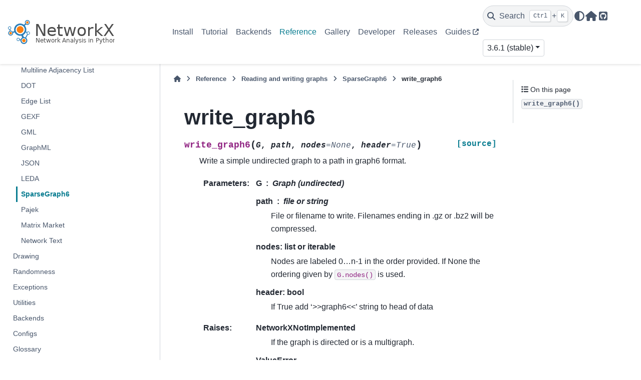

--- FILE ---
content_type: text/html; charset=utf-8
request_url: https://networkx.org/documentation/stable/reference/readwrite/generated/networkx.readwrite.graph6.write_graph6.html
body_size: 5778
content:

<!DOCTYPE html>


<html lang="en" data-content_root="../../../" >

  <head>
    <meta charset="utf-8" />
    <meta name="viewport" content="width=device-width, initial-scale=1.0" /><meta name="viewport" content="width=device-width, initial-scale=1" />

    <title>write_graph6 &#8212; NetworkX 3.6.1 documentation</title>
  
  
  
  <script data-cfasync="false">
    document.documentElement.dataset.mode = localStorage.getItem("mode") || "";
    document.documentElement.dataset.theme = localStorage.getItem("theme") || "";
  </script>
  <!--
    this give us a css class that will be invisible only if js is disabled
  -->
  <noscript>
    <style>
      .pst-js-only { display: none !important; }

    </style>
  </noscript>
  
  <!-- Loaded before other Sphinx assets -->
  <link href="../../../_static/styles/theme.css?digest=8878045cc6db502f8baf" rel="stylesheet" />
<link href="../../../_static/styles/pydata-sphinx-theme.css?digest=8878045cc6db502f8baf" rel="stylesheet" />

    <link rel="stylesheet" type="text/css" href="../../../_static/pygments.css?v=03e43079" />
    <link rel="stylesheet" type="text/css" href="../../../_static/plot_directive.css" />
    <link rel="stylesheet" type="text/css" href="../../../_static/mystnb.8ecb98da25f57f5357bf6f572d296f466b2cfe2517ffebfabe82451661e28f02.css" />
    <link rel="stylesheet" type="text/css" href="../../../_static/custom.css?v=f84a2825" />
    <link rel="stylesheet" type="text/css" href="../../../_static/sg_gallery.css?v=d2d258e8" />
    <link rel="stylesheet" type="text/css" href="../../../_static/sg_gallery-binder.css?v=f4aeca0c" />
    <link rel="stylesheet" type="text/css" href="../../../_static/sg_gallery-dataframe.css?v=2082cf3c" />
    <link rel="stylesheet" type="text/css" href="../../../_static/sg_gallery-rendered-html.css?v=1277b6f3" />
  
  <!-- So that users can add custom icons -->
  <script src="../../../_static/scripts/fontawesome.js?digest=8878045cc6db502f8baf"></script>
  <!-- Pre-loaded scripts that we'll load fully later -->
  <link rel="preload" as="script" href="../../../_static/scripts/bootstrap.js?digest=8878045cc6db502f8baf" />
<link rel="preload" as="script" href="../../../_static/scripts/pydata-sphinx-theme.js?digest=8878045cc6db502f8baf" />

    <script src="../../../_static/documentation_options.js?v=4e81425a"></script>
    <script src="../../../_static/doctools.js?v=9bcbadda"></script>
    <script src="../../../_static/sphinx_highlight.js?v=dc90522c"></script>
    <script src="../../../_static/copybutton.js?v=e333d19b"></script>
    <script data-domain="networkx.org" defer="defer" src="https://views.scientific-python.org/js/script.js"></script>
    <script>DOCUMENTATION_OPTIONS.pagename = 'reference/readwrite/generated/networkx.readwrite.graph6.write_graph6';</script>
    <script>
        DOCUMENTATION_OPTIONS.theme_version = '0.16.1';
        DOCUMENTATION_OPTIONS.theme_switcher_json_url = 'https://networkx.org/documentation/latest/_static/version_switcher.json';
        DOCUMENTATION_OPTIONS.theme_switcher_version_match = '3.6.1';
        DOCUMENTATION_OPTIONS.show_version_warning_banner =
            true;
        </script>
    <link rel="canonical" href="https://networkx.org/documentation/stable/reference/readwrite/generated/networkx.readwrite.graph6.write_graph6.html" />
    <link rel="search" type="application/opensearchdescription+xml"
          title="Search within NetworkX 3.6.1 documentation"
          href="../../../_static/opensearch.xml"/>
    <link rel="icon" href="../../../_static/favicon.ico"/>
    <link rel="index" title="Index" href="../../../genindex.html" />
    <link rel="search" title="Search" href="../../../search.html" />
    <link rel="next" title="from_sparse6_bytes" href="networkx.readwrite.sparse6.from_sparse6_bytes.html" />
    <link rel="prev" title="to_graph6_bytes" href="networkx.readwrite.graph6.to_graph6_bytes.html" />
  <meta name="viewport" content="width=device-width, initial-scale=1"/>
  <meta name="docsearch:language" content="en"/>
  <meta name="docsearch:version" content="3.6.1" />
    <meta name="docbuild:last-update" content="Dec 08, 2025"/>
  </head>
  
  
  <body data-bs-spy="scroll" data-bs-target=".bd-toc-nav" data-offset="180" data-bs-root-margin="0px 0px -60%" data-default-mode="">

  
  
  <div id="pst-skip-link" class="skip-link d-print-none"><a href="#main-content">Skip to main content</a></div>
  
  <div id="pst-scroll-pixel-helper"></div>
  
  <button type="button" class="btn rounded-pill" id="pst-back-to-top">
    <i class="fa-solid fa-arrow-up"></i>Back to top</button>

  
  <dialog id="pst-search-dialog">
    
<form class="bd-search d-flex align-items-center"
      action="../../../search.html"
      method="get">
  <i class="fa-solid fa-magnifying-glass"></i>
  <input type="search"
         class="form-control"
         name="q"
         placeholder="Search the docs ..."
         aria-label="Search the docs ..."
         autocomplete="off"
         autocorrect="off"
         autocapitalize="off"
         spellcheck="false"/>
  <span class="search-button__kbd-shortcut"><kbd class="kbd-shortcut__modifier">Ctrl</kbd>+<kbd>K</kbd></span>
</form>
  </dialog>

  <div class="pst-async-banner-revealer d-none">
  <aside id="bd-header-version-warning" class="d-none d-print-none" aria-label="Version warning"></aside>
</div>

  
    <header class="bd-header navbar navbar-expand-lg bd-navbar d-print-none">
<div class="bd-header__inner bd-page-width">
  <button class="pst-navbar-icon sidebar-toggle primary-toggle" aria-label="Site navigation">
    <span class="fa-solid fa-bars"></span>
  </button>
  
  
  <div class="col-lg-3 navbar-header-items__start">
    
      <div class="navbar-item">

  
    
  

<a class="navbar-brand logo" href="../../../index.html">
  
  
  
  
  
    
    
      
    
    
    <img src="../../../_static/networkx_banner.svg" class="logo__image only-light" alt="NetworkX 3.6.1 documentation - Home"/>
    <img src="../../../_static/networkx_banner.svg" class="logo__image only-dark pst-js-only" alt="NetworkX 3.6.1 documentation - Home"/>
  
  
</a></div>
    
  </div>
  
  <div class="col-lg-9 navbar-header-items">
    
    <div class="me-auto navbar-header-items__center">
      
        <div class="navbar-item">
<nav>
  <ul class="bd-navbar-elements navbar-nav">
    
<li class="nav-item ">
  <a class="nav-link nav-internal" href="../../../install.html">
    Install
  </a>
</li>


<li class="nav-item ">
  <a class="nav-link nav-internal" href="../../../tutorial.html">
    Tutorial
  </a>
</li>


<li class="nav-item ">
  <a class="nav-link nav-internal" href="../../../backends.html">
    Backends
  </a>
</li>


<li class="nav-item current active">
  <a class="nav-link nav-internal" href="../../index.html">
    Reference
  </a>
</li>


<li class="nav-item ">
  <a class="nav-link nav-internal" href="../../../auto_examples/index.html">
    Gallery
  </a>
</li>


<li class="nav-item ">
  <a class="nav-link nav-internal" href="../../../developer/index.html">
    Developer
  </a>
</li>


<li class="nav-item ">
  <a class="nav-link nav-internal" href="../../../release/index.html">
    Releases
  </a>
</li>


<li class="nav-item ">
  <a class="nav-link nav-external" href="https://networkx.org/nx-guides/">
    Guides
  </a>
</li>

  </ul>
</nav></div>
      
    </div>
    
    
    <div class="navbar-header-items__end">
      
        <div class="navbar-item navbar-persistent--container">
          

<button class="btn search-button-field search-button__button pst-js-only" title="Search" aria-label="Search" data-bs-placement="bottom" data-bs-toggle="tooltip">
 <i class="fa-solid fa-magnifying-glass"></i>
 <span class="search-button__default-text">Search</span>
 <span class="search-button__kbd-shortcut"><kbd class="kbd-shortcut__modifier">Ctrl</kbd>+<kbd class="kbd-shortcut__modifier">K</kbd></span>
</button>
        </div>
      
      
        <div class="navbar-item">

<button class="btn btn-sm nav-link pst-navbar-icon theme-switch-button pst-js-only" aria-label="Color mode" data-bs-title="Color mode"  data-bs-placement="bottom" data-bs-toggle="tooltip">
  <i class="theme-switch fa-solid fa-sun                fa-lg" data-mode="light" title="Light"></i>
  <i class="theme-switch fa-solid fa-moon               fa-lg" data-mode="dark"  title="Dark"></i>
  <i class="theme-switch fa-solid fa-circle-half-stroke fa-lg" data-mode="auto"  title="System Settings"></i>
</button></div>
      
        <div class="navbar-item"><ul class="navbar-icon-links"
    aria-label="Icon Links">
        <li class="nav-item">
          
          
          
          
          
          
          
          
          <a href="https://networkx.org" title="Home Page" class="nav-link pst-navbar-icon" rel="noopener" target="_blank" data-bs-toggle="tooltip" data-bs-placement="bottom"><i class="fas fa-home fa-lg" aria-hidden="true"></i>
            <span class="sr-only">Home Page</span></a>
        </li>
        <li class="nav-item">
          
          
          
          
          
          
          
          
          <a href="https://github.com/networkx/networkx" title="GitHub" class="nav-link pst-navbar-icon" rel="noopener" target="_blank" data-bs-toggle="tooltip" data-bs-placement="bottom"><i class="fab fa-github-square fa-lg" aria-hidden="true"></i>
            <span class="sr-only">GitHub</span></a>
        </li>
</ul></div>
      
        <div class="navbar-item">
<div class="version-switcher__container dropdown pst-js-only">
  <button id="pst-version-switcher-button-2"
    type="button"
    class="version-switcher__button btn btn-sm dropdown-toggle"
    data-bs-toggle="dropdown"
    aria-haspopup="listbox"
    aria-controls="pst-version-switcher-list-2"
    aria-label="Version switcher list"
  >
    Choose version  <!-- this text may get changed later by javascript -->
    <span class="caret"></span>
  </button>
  <div id="pst-version-switcher-list-2"
    class="version-switcher__menu dropdown-menu list-group-flush py-0"
    role="listbox" aria-labelledby="pst-version-switcher-button-2">
    <!-- dropdown will be populated by javascript on page load -->
  </div>
</div></div>
      
    </div>
    
  </div>
  
  
    <div class="navbar-persistent--mobile">

<button class="btn search-button-field search-button__button pst-js-only" title="Search" aria-label="Search" data-bs-placement="bottom" data-bs-toggle="tooltip">
 <i class="fa-solid fa-magnifying-glass"></i>
 <span class="search-button__default-text">Search</span>
 <span class="search-button__kbd-shortcut"><kbd class="kbd-shortcut__modifier">Ctrl</kbd>+<kbd class="kbd-shortcut__modifier">K</kbd></span>
</button>
    </div>
  

  
    <button class="pst-navbar-icon sidebar-toggle secondary-toggle" aria-label="On this page">
      <span class="fa-solid fa-outdent"></span>
    </button>
  
</div>

    </header>
  

  <div class="bd-container">
    <div class="bd-container__inner bd-page-width">
      
      
      
      <dialog id="pst-primary-sidebar-modal"></dialog>
      <div id="pst-primary-sidebar" class="bd-sidebar-primary bd-sidebar">
        

  
  <div class="sidebar-header-items sidebar-primary__section">
    
    
      <div class="sidebar-header-items__center">
        
          
          
            <div class="navbar-item">
<nav>
  <ul class="bd-navbar-elements navbar-nav">
    
<li class="nav-item ">
  <a class="nav-link nav-internal" href="../../../install.html">
    Install
  </a>
</li>


<li class="nav-item ">
  <a class="nav-link nav-internal" href="../../../tutorial.html">
    Tutorial
  </a>
</li>


<li class="nav-item ">
  <a class="nav-link nav-internal" href="../../../backends.html">
    Backends
  </a>
</li>


<li class="nav-item current active">
  <a class="nav-link nav-internal" href="../../index.html">
    Reference
  </a>
</li>


<li class="nav-item ">
  <a class="nav-link nav-internal" href="../../../auto_examples/index.html">
    Gallery
  </a>
</li>


<li class="nav-item ">
  <a class="nav-link nav-internal" href="../../../developer/index.html">
    Developer
  </a>
</li>


<li class="nav-item ">
  <a class="nav-link nav-internal" href="../../../release/index.html">
    Releases
  </a>
</li>


<li class="nav-item ">
  <a class="nav-link nav-external" href="https://networkx.org/nx-guides/">
    Guides
  </a>
</li>

  </ul>
</nav></div>
          
        
      </div>
    
    
    
      <div class="sidebar-header-items__end">
        
          <div class="navbar-item">

<button class="btn btn-sm nav-link pst-navbar-icon theme-switch-button pst-js-only" aria-label="Color mode" data-bs-title="Color mode"  data-bs-placement="bottom" data-bs-toggle="tooltip">
  <i class="theme-switch fa-solid fa-sun                fa-lg" data-mode="light" title="Light"></i>
  <i class="theme-switch fa-solid fa-moon               fa-lg" data-mode="dark"  title="Dark"></i>
  <i class="theme-switch fa-solid fa-circle-half-stroke fa-lg" data-mode="auto"  title="System Settings"></i>
</button></div>
        
          <div class="navbar-item"><ul class="navbar-icon-links"
    aria-label="Icon Links">
        <li class="nav-item">
          
          
          
          
          
          
          
          
          <a href="https://networkx.org" title="Home Page" class="nav-link pst-navbar-icon" rel="noopener" target="_blank" data-bs-toggle="tooltip" data-bs-placement="bottom"><i class="fas fa-home fa-lg" aria-hidden="true"></i>
            <span class="sr-only">Home Page</span></a>
        </li>
        <li class="nav-item">
          
          
          
          
          
          
          
          
          <a href="https://github.com/networkx/networkx" title="GitHub" class="nav-link pst-navbar-icon" rel="noopener" target="_blank" data-bs-toggle="tooltip" data-bs-placement="bottom"><i class="fab fa-github-square fa-lg" aria-hidden="true"></i>
            <span class="sr-only">GitHub</span></a>
        </li>
</ul></div>
        
          <div class="navbar-item">
<div class="version-switcher__container dropdown pst-js-only">
  <button id="pst-version-switcher-button-3"
    type="button"
    class="version-switcher__button btn btn-sm dropdown-toggle"
    data-bs-toggle="dropdown"
    aria-haspopup="listbox"
    aria-controls="pst-version-switcher-list-3"
    aria-label="Version switcher list"
  >
    Choose version  <!-- this text may get changed later by javascript -->
    <span class="caret"></span>
  </button>
  <div id="pst-version-switcher-list-3"
    class="version-switcher__menu dropdown-menu list-group-flush py-0"
    role="listbox" aria-labelledby="pst-version-switcher-button-3">
    <!-- dropdown will be populated by javascript on page load -->
  </div>
</div></div>
        
      </div>
    
  </div>
  
    <div class="sidebar-primary-items__start sidebar-primary__section">
        <div class="sidebar-primary-item">
<nav class="bd-docs-nav bd-links"
     aria-label="Section Navigation">
  <p class="bd-links__title" role="heading" aria-level="1">Section Navigation</p>
  <div class="bd-toc-item navbar-nav"><ul class="current nav bd-sidenav">
<li class="toctree-l1"><a class="reference internal" href="../../introduction.html">Introduction</a></li>
<li class="toctree-l1"><a class="reference internal" href="../../classes/index.html">Graph types</a></li>
<li class="toctree-l1"><a class="reference internal" href="../../algorithms/index.html">Algorithms</a></li>
<li class="toctree-l1"><a class="reference internal" href="../../functions.html">Functions</a></li>
<li class="toctree-l1"><a class="reference internal" href="../../generators.html">Graph generators</a></li>
<li class="toctree-l1"><a class="reference internal" href="../../linalg.html">Linear algebra</a></li>
<li class="toctree-l1"><a class="reference internal" href="../../convert.html">Converting to and from other data formats</a></li>
<li class="toctree-l1"><a class="reference internal" href="../../relabel.html">Relabeling nodes</a></li>
<li class="toctree-l1 current active has-children"><a class="reference internal" href="../index.html">Reading and writing graphs</a><details open="open"><summary><span class="toctree-toggle" role="presentation"><i class="fa-solid fa-chevron-down"></i></span></summary><ul class="current">
<li class="toctree-l2"><a class="reference internal" href="../adjlist.html">Adjacency List</a></li>
<li class="toctree-l2"><a class="reference internal" href="../multiline_adjlist.html">Multiline Adjacency List</a></li>
<li class="toctree-l2"><a class="reference internal" href="../dot.html">DOT</a></li>
<li class="toctree-l2"><a class="reference internal" href="../edgelist.html">Edge List</a></li>
<li class="toctree-l2"><a class="reference internal" href="../gexf.html">GEXF</a></li>
<li class="toctree-l2"><a class="reference internal" href="../gml.html">GML</a></li>
<li class="toctree-l2"><a class="reference internal" href="../graphml.html">GraphML</a></li>
<li class="toctree-l2"><a class="reference internal" href="../json_graph.html">JSON</a></li>
<li class="toctree-l2"><a class="reference internal" href="../leda.html">LEDA</a></li>
<li class="toctree-l2 current active"><a class="reference internal" href="../sparsegraph6.html">SparseGraph6</a></li>
<li class="toctree-l2"><a class="reference internal" href="../pajek.html">Pajek</a></li>
<li class="toctree-l2"><a class="reference internal" href="../matrix_market.html">Matrix Market</a></li>
<li class="toctree-l2"><a class="reference internal" href="../text.html">Network Text</a></li>
</ul>
</details></li>
<li class="toctree-l1"><a class="reference internal" href="../../drawing.html">Drawing</a></li>
<li class="toctree-l1"><a class="reference internal" href="../../randomness.html">Randomness</a></li>
<li class="toctree-l1"><a class="reference internal" href="../../exceptions.html">Exceptions</a></li>
<li class="toctree-l1"><a class="reference internal" href="../../utils.html">Utilities</a></li>
<li class="toctree-l1"><a class="reference internal" href="../../backends.html">Backends</a></li>
<li class="toctree-l1"><a class="reference internal" href="../../configs.html">Configs</a></li>
<li class="toctree-l1"><a class="reference internal" href="../../glossary.html">Glossary</a></li>
</ul>
</div>
</nav></div>
        <div class="sidebar-primary-item">
<div id="ethical-ad-placement"
      class="flat"
      data-ea-publisher="readthedocs"
      data-ea-type="readthedocs-sidebar"
      data-ea-manual="true">
</div></div>
    </div>
  
  
  <div class="sidebar-primary-items__end sidebar-primary__section">
      <div class="sidebar-primary-item">
<div id="ethical-ad-placement"
      class="flat"
      data-ea-publisher="readthedocs"
      data-ea-type="readthedocs-sidebar"
      data-ea-manual="true">
</div></div>
  </div>


      </div>
      
      <main id="main-content" class="bd-main" role="main">
        
        
          <div class="bd-content">
            <div class="bd-article-container">
              
              <div class="bd-header-article d-print-none">
<div class="header-article-items header-article__inner">
  
    <div class="header-article-items__start">
      
        <div class="header-article-item">

<nav aria-label="Breadcrumb" class="d-print-none">
  <ul class="bd-breadcrumbs">
    
    <li class="breadcrumb-item breadcrumb-home">
      <a href="../../../index.html" class="nav-link" aria-label="Home">
        <i class="fa-solid fa-home"></i>
      </a>
    </li>
    
    <li class="breadcrumb-item"><a href="../../index.html" class="nav-link">Reference</a></li>
    
    
    <li class="breadcrumb-item"><a href="../index.html" class="nav-link">Reading and writing graphs</a></li>
    
    
    <li class="breadcrumb-item"><a href="../sparsegraph6.html" class="nav-link">SparseGraph6</a></li>
    
    <li class="breadcrumb-item active" aria-current="page"><span class="ellipsis">write_graph6</span></li>
  </ul>
</nav>
</div>
      
    </div>
  
  
</div>
</div>
              
              
              
                
<div id="searchbox"></div>
                <article class="bd-article">
                  
  <section id="write-graph6">
<h1>write_graph6<a class="headerlink" href="#write-graph6" title="Link to this heading">#</a></h1>
<dl class="py function">
<dt class="sig sig-object py" id="networkx.readwrite.graph6.write_graph6">
<span class="sig-name descname"><span class="pre">write_graph6</span></span><span class="sig-paren">(</span><em class="sig-param"><span class="n"><span class="pre">G</span></span></em>, <em class="sig-param"><span class="n"><span class="pre">path</span></span></em>, <em class="sig-param"><span class="n"><span class="pre">nodes</span></span><span class="o"><span class="pre">=</span></span><span class="default_value"><span class="pre">None</span></span></em>, <em class="sig-param"><span class="n"><span class="pre">header</span></span><span class="o"><span class="pre">=</span></span><span class="default_value"><span class="pre">True</span></span></em><span class="sig-paren">)</span><a class="reference internal" href="../../../_modules/networkx/readwrite/graph6.html#write_graph6"><span class="viewcode-link"><span class="pre">[source]</span></span></a><a class="headerlink" href="#networkx.readwrite.graph6.write_graph6" title="Link to this definition">#</a></dt>
<dd><p>Write a simple undirected graph to a path in graph6 format.</p>
<dl class="field-list simple">
<dt class="field-odd">Parameters<span class="colon">:</span></dt>
<dd class="field-odd"><dl class="simple">
<dt><strong>G</strong><span class="classifier">Graph (undirected)</span></dt><dd></dd>
<dt><strong>path</strong><span class="classifier">file or string</span></dt><dd><p>File or filename to write.
Filenames ending in .gz or .bz2 will be compressed.</p>
</dd>
<dt><strong>nodes: list or iterable</strong></dt><dd><p>Nodes are labeled 0…n-1 in the order provided.  If None the ordering
given by <code class="docutils literal notranslate"><span class="pre">G.nodes()</span></code> is used.</p>
</dd>
<dt><strong>header: bool</strong></dt><dd><p>If True add ‘&gt;&gt;graph6&lt;&lt;’ string to head of data</p>
</dd>
</dl>
</dd>
<dt class="field-even">Raises<span class="colon">:</span></dt>
<dd class="field-even"><dl class="simple">
<dt>NetworkXNotImplemented</dt><dd><p>If the graph is directed or is a multigraph.</p>
</dd>
<dt>ValueError</dt><dd><p>If the graph has at least <code class="docutils literal notranslate"><span class="pre">2</span> <span class="pre">**</span> <span class="pre">36</span></code> nodes; the graph6 format
is only defined for graphs of order less than <code class="docutils literal notranslate"><span class="pre">2</span> <span class="pre">**</span> <span class="pre">36</span></code>.</p>
</dd>
</dl>
</dd>
</dl>
<div class="admonition seealso">
<p class="admonition-title">See also</p>
<dl class="simple">
<dt><a class="reference internal" href="networkx.readwrite.graph6.from_graph6_bytes.html#networkx.readwrite.graph6.from_graph6_bytes" title="networkx.readwrite.graph6.from_graph6_bytes"><code class="xref py py-obj docutils literal notranslate"><span class="pre">from_graph6_bytes</span></code></a>, <a class="reference internal" href="networkx.readwrite.graph6.read_graph6.html#networkx.readwrite.graph6.read_graph6" title="networkx.readwrite.graph6.read_graph6"><code class="xref py py-obj docutils literal notranslate"><span class="pre">read_graph6</span></code></a></dt><dd></dd>
</dl>
</div>
<p class="rubric">Notes</p>
<p>The function writes a newline character after writing the encoding
of the graph.</p>
<p>The format does not support edge or node labels, parallel edges or
self loops.  If self loops are present they are silently ignored.</p>
<p class="rubric">References</p>
<div role="list" class="citation-list">
<div class="citation" id="r9559b53e6d17-1" role="doc-biblioentry">
<span class="label"><span class="fn-bracket">[</span>1<span class="fn-bracket">]</span></span>
<p>Graph6 specification
&lt;<a class="reference external" href="http://users.cecs.anu.edu.au/~bdm/data/formats.html">http://users.cecs.anu.edu.au/~bdm/data/formats.html</a>&gt;</p>
</div>
</div>
<p class="rubric">Examples</p>
<p>You can write a graph6 file by giving the path to a file:</p>
<div class="highlight-default notranslate"><div class="highlight"><pre><span></span><span class="gp">&gt;&gt;&gt; </span><span class="kn">import</span><span class="w"> </span><span class="nn">tempfile</span>
<span class="gp">&gt;&gt;&gt; </span><span class="k">with</span> <span class="n">tempfile</span><span class="o">.</span><span class="n">NamedTemporaryFile</span><span class="p">(</span><span class="n">delete</span><span class="o">=</span><span class="kc">False</span><span class="p">)</span> <span class="k">as</span> <span class="n">f</span><span class="p">:</span>
<span class="gp">... </span>    <span class="n">nx</span><span class="o">.</span><span class="n">write_graph6</span><span class="p">(</span><span class="n">nx</span><span class="o">.</span><span class="n">path_graph</span><span class="p">(</span><span class="mi">2</span><span class="p">),</span> <span class="n">f</span><span class="o">.</span><span class="n">name</span><span class="p">)</span>
<span class="gp">... </span>    <span class="n">_</span> <span class="o">=</span> <span class="n">f</span><span class="o">.</span><span class="n">seek</span><span class="p">(</span><span class="mi">0</span><span class="p">)</span>
<span class="gp">... </span>    <span class="nb">print</span><span class="p">(</span><span class="n">f</span><span class="o">.</span><span class="n">read</span><span class="p">())</span>
<span class="go">b&#39;&gt;&gt;graph6&lt;&lt;A_\n&#39;</span>
</pre></div>
</div>
</dd></dl>

</section>


                </article>
              
              
              
              
              
            </div>
            
            
              
                <dialog id="pst-secondary-sidebar-modal"></dialog>
                <div id="pst-secondary-sidebar" class="bd-sidebar-secondary bd-toc"><div class="sidebar-secondary-items sidebar-secondary__inner">


  <div class="sidebar-secondary-item">
<div
    id="pst-page-navigation-heading-2"
    class="page-toc tocsection onthispage">
    <i class="fa-solid fa-list"></i> On this page
  </div>
  <nav class="bd-toc-nav page-toc" aria-labelledby="pst-page-navigation-heading-2">
    <ul class="visible nav section-nav flex-column">
<li class="toc-h2 nav-item toc-entry"><a class="reference internal nav-link" href="#networkx.readwrite.graph6.write_graph6"><code class="docutils literal notranslate"><span class="pre">write_graph6()</span></code></a></li>
</ul>
  </nav></div>

</div></div>
              
            
          </div>
          <footer class="bd-footer-content">
            
          </footer>
        
      </main>
    </div>
  </div>
  
  <!-- Scripts loaded after <body> so the DOM is not blocked -->
  <script defer src="../../../_static/scripts/bootstrap.js?digest=8878045cc6db502f8baf"></script>
<script defer src="../../../_static/scripts/pydata-sphinx-theme.js?digest=8878045cc6db502f8baf"></script>

  <footer class="bd-footer">
<div class="bd-footer__inner bd-page-width">
  
    <div class="footer-items__start">
      
        <div class="footer-item">

  <p class="copyright">
    
      © Copyright 2004-2025, NetworkX Developers.
      <br/>
    
  </p>
</div>
      
        <div class="footer-item">

  <p class="sphinx-version">
    Created using <a href="https://www.sphinx-doc.org/">Sphinx</a> 8.2.3.
    <br/>
  </p>
</div>
      
    </div>
  
  
  
    <div class="footer-items__end">
      
        <div class="footer-item">
<p class="theme-version">
  <!-- # L10n: Setting the PST URL as an argument as this does not need to be localized -->
  Built with the <a href="https://pydata-sphinx-theme.readthedocs.io/en/stable/index.html">PyData Sphinx Theme</a> 0.16.1.
</p></div>
      
    </div>
  
</div>

  </footer>
  </body>
</html>

--- FILE ---
content_type: text/css; charset=utf-8
request_url: https://networkx.org/documentation/stable/_static/mystnb.8ecb98da25f57f5357bf6f572d296f466b2cfe2517ffebfabe82451661e28f02.css
body_size: 5794
content:
/* Variables */
:root {
  /*
  Following palettes are generated by using https://m2.material.io/design/color/the-color-system.html#tools-for-picking-colors
  - neutral palette with #fcfcfc and danger palette with #ffdddd as base colors.
  50 means lightest, 900 means darkest; less used intermediate shades are omitted
  but can be added when needed by accessing full palette from the above link.
  */
  --mystnb-neutral-palette-50: #fcfcfc;
  --mystnb-neutral-palette-100: #f7f7f7;
  --mystnb-neutral-palette-400: #cccccc;
  --mystnb-neutral-palette-500: #afafaf;
  --mystnb-neutral-palette-800: #505050;
  --mystnb-neutral-palette-900: #2d2d2d;

  --mystnb-danger-palette-50: #ffdddd;
  --mystnb-danger-palette-100: #f5acad;
  --mystnb-danger-palette-400: #c42029;
  --mystnb-danger-palette-500: #b40008;
  --mystnb-danger-palette-800: #850010;
  --mystnb-danger-palette-900: #680010;

  /* MyST-NB specific variables; colors should be logically picked from palettes */
  --mystnb-source-bg-color: var(--mystnb-neutral-palette-100);
  --mystnb-stdout-bg-color: var(--mystnb-neutral-palette-50);
  --mystnb-stderr-bg-color: var(--mystnb-danger-palette-50);
  --mystnb-traceback-bg-color: var(--mystnb-neutral-palette-50);
  --mystnb-source-border-color: var(--mystnb-neutral-palette-400);
  --mystnb-source-margin-color: green;
  --mystnb-stdout-border-color: var(--mystnb-neutral-palette-100);
  --mystnb-stderr-border-color: var(--mystnb-neutral-palette-100);
  --mystnb-traceback-border-color: var(--mystnb-danger-palette-100);
  --mystnb-hide-prompt-opacity: 70%;
  --mystnb-source-border-radius: .4em;
  --mystnb-source-border-width: 1px;
  --mystnb-scrollbar-width: 0.3rem;
  --mystnb-scrollbar-height: 0.3rem;
  --mystnb-scrollbar-thumb-color: var(--mystnb-neutral-palette-400);
  --mystnb-scrollbar-thumb-hover-color: var(--mystnb-neutral-palette-500);
  --mystnb-scrollbar-thumb-border-radius: 0.25rem;
}

/* Override colors in dark theme */
html[data-theme="dark"] {
  --mystnb-source-bg-color: var(--mystnb-neutral-palette-800);
  --mystnb-stdout-bg-color: var(--mystnb-neutral-palette-900);
  --mystnb-stderr-bg-color: var(--mystnb-danger-palette-900);
  --mystnb-traceback-bg-color: var(--mystnb-neutral-palette-900);
  --mystnb-source-border-color: var(--mystnb-neutral-palette-500);
  --mystnb-stdout-border-color: var(--mystnb-neutral-palette-800);
  --mystnb-stderr-border-color: var(--mystnb-neutral-palette-800);
  --mystnb-traceback-border-color: var(--mystnb-danger-palette-800);
  --mystnb-scrollbar-thumb-color: var(--mystnb-neutral-palette-500);
  --mystnb-scrollbar-thumb-hover-color: var(--mystnb-neutral-palette-400);
}


/* Whole cell */
div.container.cell {
  padding-left: 0;
  margin-bottom: 1em;
}

/* Removing all background formatting so we can control at the div level */
.cell_input div.highlight,
.cell_output pre,
.cell_input pre,
.cell_output .output {
  border: none;
  box-shadow: none;
}

.cell_output .output pre,
.cell_input pre {
  margin: 0px;
}

/* Input cells */
div.cell > div.cell_input {
  padding-left: 0em;
  padding-right: 0em;
  border: var(--mystnb-source-border-width) var(--mystnb-source-border-color) solid;
  background-color: var(--mystnb-source-bg-color);
  border-left-color: var(--mystnb-source-margin-color);
  border-left-width: medium;
  border-radius: var(--mystnb-source-border-radius);
}

div.cell_input>div,
div.cell_output div.output>div.highlight {
  margin: 0em !important;
  border: none !important;
}

/* All cell outputs */
.cell_output {
  padding-left: 1em;
  padding-right: 0em;
  margin-top: 1em;
}

/* Text outputs from cells */
.cell_output .output.text_plain,
.cell_output .output.traceback,
.cell_output .output.stream,
.cell_output .output.stderr {
  margin-top: 1em;
  margin-bottom: 0em;
  box-shadow: none;
}

.cell_output .output.text_plain:not(:has(.highlight)),
.cell_output .output.stream:not(:has(.highlight)) {
  /* plain (or stream of) output, not containing a pygments-highlighted block */
  background: var(--mystnb-stdout-bg-color);
  border: 1px solid var(--mystnb-stdout-border-color);
}

.cell_output .output.stderr {
  background: var(--mystnb-stderr-bg-color);
  border: 1px solid var(--mystnb-stderr-border-color);
}

.cell_output .output.traceback {
  background: var(--mystnb-traceback-bg-color);
  border: 1px solid var(--mystnb-traceback-border-color);
}

/* --- Collapsible cell content --- */

/*
encourage summary container to blend in with its parent.
p.admonition-title should hold the title styles.
*/
div.cell details.hide summary {
  border-left: unset;
  padding: inherit;
  margin: inherit;
  background-color: inherit;
}

/* Neighboring input/output elements - spacing, borders */
div.cell details.hide.above-input + details.below-input,
div.cell div.cell_input + details.below-input
{
  margin-top: 0;
}

div.cell details.hide.above-input:has(+ details.below-input),
div.cell div.cell_input:has(+ details.below-input)
{
  margin-bottom: 0;
}

div.cell:has(> *:nth-child(2)) div.cell_input:first-child,
div.cell:has(> *:nth-child(2)) details:first-child
{
  border-bottom-left-radius: 0;
  border-bottom-right-radius: 0;
}

div.cell:has(> *:nth-child(2)) div.cell_input:last-child,
div.cell:has(> *:nth-child(2)) details:last-child
{
  border-top-left-radius: 0;
  border-top-right-radius: 0;
}

/* intra-label styles for collapsibles */
div.cell.container details.hide.above-input>summary,
div.cell.container details.hide.below-input>summary,
div.cell.container details.hide.above-output>summary
{
  display: block;
  border-left: none;
}

div.cell details.hide>summary>p.admonition-title {
  display: list-item;
  margin-bottom: 0;
}

div.cell details.hide:not([open]) {
  padding-bottom: 0;
}

div.cell details.hide[open]>summary>p.collapsed {
  display: none;
}

div.cell details.hide:not([open])>summary>p.expanded {
  display: none;
}

@keyframes collapsed-fade-in {
  0% {
    opacity: 0;
  }

  100% {
    opacity: 1;
  }
}
div.cell details.hide[open]>summary~* {
  -moz-animation: collapsed-fade-in 0.3s ease-in-out;
  -webkit-animation: collapsed-fade-in 0.3s ease-in-out;
  animation: collapsed-fade-in 0.3s ease-in-out;
}

/* Clear conflicting styles for details and admonitions set by some themes */
div.cell details.admonition summary::before {
  content: unset;
}

/* Math align to the left */
.cell_output .MathJax_Display {
  text-align: left !important;
}

/* Pandas tables. Pulled from the Jupyter / nbsphinx CSS */
div.cell_output table {
  border: none;
  border-collapse: collapse;
  border-spacing: 0;
  color: black;
  font-size: 1em;
  table-layout: fixed;
}

div.cell_output thead {
  border-bottom: 1px solid black;
  vertical-align: bottom;
}

div.cell_output tr,
div.cell_output th,
div.cell_output td {
  text-align: right;
  vertical-align: middle;
  padding: 0.5em 0.5em;
  line-height: normal;
  white-space: normal;
  max-width: none;
  border: none;
}

div.cell_output th {
  font-weight: bold;
}

div.cell_output tbody tr:nth-child(odd) {
  background: #f5f5f5;
}

div.cell_output tbody tr:hover {
  background: rgba(66, 165, 245, 0.2);
}

/** source code line numbers **/
span.linenos {
  opacity: 0.5;
}

/* Inline text from `paste` operation */

span.pasted-text {
  font-weight: bold;
}

span.pasted-inline img {
  max-height: 2em;
}

tbody span.pasted-inline img {
  max-height: none;
}


/* Adding scroll bars if tags: output_scroll, scroll-output, and scroll-input
 * On screens, we want to scroll, but on print show all
 *
 * It was before in https://github.com/executablebooks/sphinx-book-theme/blob/eb1b6baf098b27605e8f2b7b2979b17ebf1b9540/src/sphinx_book_theme/assets/styles/extensions/_myst-nb.scss
*/
div.cell:is(
    .tag_output_scroll,
    .tag_scroll-output,
    .config_scroll_outputs
  )
  div.cell_output,
div.cell.tag_scroll-input div.cell_input {
  max-height: 24em;
  overflow-y: auto;
  max-width: 100%;
  overflow-x: auto;
}

div.cell.config_scroll_outputs div.cell_output:has(img) {
  /* If the output cell has image(s), allow it to take 90% of viewport height
  but still bounded between 24em and 60em */
  max-height: clamp(24em, 90vh, 60em);
}

/* Custom scrollbars */
div.cell:is(
    .tag_output_scroll,
    .tag_scroll-output,
    .config_scroll_outputs
  )
  div.cell_output::-webkit-scrollbar,
div.cell.tag_scroll-input div.cell_input::-webkit-scrollbar {
  width: var(--mystnb-scrollbar-width);
  height: var(--mystnb-scrollbar-height);
}

div.cell:is(
    .tag_output_scroll,
    .tag_scroll-output,
    .config_scroll_outputs
  )
  div.cell_output::-webkit-scrollbar-thumb,
div.cell.tag_scroll-input div.cell_input::-webkit-scrollbar-thumb {
  background: var(--mystnb-scrollbar-thumb-color);
  border-radius: var(--mystnb-scrollbar-thumb-border-radius);
}

div.cell:is(
    .tag_output_scroll,
    .tag_scroll-output,
    .config_scroll_outputs
  )
  div.cell_output::-webkit-scrollbar-thumb:hover,
div.cell.tag_scroll-input div.cell_input::-webkit-scrollbar-thumb:hover {
  background: var(--mystnb-scrollbar-thumb-hover-color);
}

/* In print mode, unset scroll styles */
@media print {
  div.cell:is(
      .tag_output_scroll,
      .tag_scroll-output,
      .config_scroll_outputs
    )
    div.cell_output,
  div.cell.tag_scroll-input div.cell_input {
    max-height: unset;
    overflow-y: visible;
    max-width: unset;
    overflow-x: visible;
  }
}

/* Font colors for translated ANSI escape sequences
Color values are copied from Jupyter Notebook
https://github.com/jupyter/notebook/blob/52581f8eda9b319eb0390ac77fe5903c38f81e3e/notebook/static/notebook/less/ansicolors.less#L14-L21
Background colors from
https://nbsphinx.readthedocs.io/en/latest/code-cells.html#ANSI-Colors
*/
div.highlight .-Color-Bold {
  font-weight: bold;
}

div.highlight .-Color[class*=-Black] {
  color: #3E424D
}

div.highlight .-Color[class*=-Red] {
  color: #E75C58
}

div.highlight .-Color[class*=-Green] {
  color: #00A250
}

div.highlight .-Color[class*=-Yellow] {
  color: #DDB62B
}

div.highlight .-Color[class*=-Blue] {
  color: #208FFB
}

div.highlight .-Color[class*=-Magenta] {
  color: #D160C4
}

div.highlight .-Color[class*=-Cyan] {
  color: #60C6C8
}

div.highlight .-Color[class*=-White] {
  color: #C5C1B4
}

div.highlight .-Color[class*=-BGBlack] {
  background-color: #3E424D
}

div.highlight .-Color[class*=-BGRed] {
  background-color: #E75C58
}

div.highlight .-Color[class*=-BGGreen] {
  background-color: #00A250
}

div.highlight .-Color[class*=-BGYellow] {
  background-color: #DDB62B
}

div.highlight .-Color[class*=-BGBlue] {
  background-color: #208FFB
}

div.highlight .-Color[class*=-BGMagenta] {
  background-color: #D160C4
}

div.highlight .-Color[class*=-BGCyan] {
  background-color: #60C6C8
}

div.highlight .-Color[class*=-BGWhite] {
  background-color: #C5C1B4
}

/* Font colors for 8-bit ANSI */

div.highlight .-Color[class*=-C0] {
  color: #000000
}

div.highlight .-Color[class*=-BGC0] {
  background-color: #000000
}

div.highlight .-Color[class*=-C1] {
  color: #800000
}

div.highlight .-Color[class*=-BGC1] {
  background-color: #800000
}

div.highlight .-Color[class*=-C2] {
  color: #008000
}

div.highlight .-Color[class*=-BGC2] {
  background-color: #008000
}

div.highlight .-Color[class*=-C3] {
  color: #808000
}

div.highlight .-Color[class*=-BGC3] {
  background-color: #808000
}

div.highlight .-Color[class*=-C4] {
  color: #000080
}

div.highlight .-Color[class*=-BGC4] {
  background-color: #000080
}

div.highlight .-Color[class*=-C5] {
  color: #800080
}

div.highlight .-Color[class*=-BGC5] {
  background-color: #800080
}

div.highlight .-Color[class*=-C6] {
  color: #008080
}

div.highlight .-Color[class*=-BGC6] {
  background-color: #008080
}

div.highlight .-Color[class*=-C7] {
  color: #C0C0C0
}

div.highlight .-Color[class*=-BGC7] {
  background-color: #C0C0C0
}

div.highlight .-Color[class*=-C8] {
  color: #808080
}

div.highlight .-Color[class*=-BGC8] {
  background-color: #808080
}

div.highlight .-Color[class*=-C9] {
  color: #FF0000
}

div.highlight .-Color[class*=-BGC9] {
  background-color: #FF0000
}

div.highlight .-Color[class*=-C10] {
  color: #00FF00
}

div.highlight .-Color[class*=-BGC10] {
  background-color: #00FF00
}

div.highlight .-Color[class*=-C11] {
  color: #FFFF00
}

div.highlight .-Color[class*=-BGC11] {
  background-color: #FFFF00
}

div.highlight .-Color[class*=-C12] {
  color: #0000FF
}

div.highlight .-Color[class*=-BGC12] {
  background-color: #0000FF
}

div.highlight .-Color[class*=-C13] {
  color: #FF00FF
}

div.highlight .-Color[class*=-BGC13] {
  background-color: #FF00FF
}

div.highlight .-Color[class*=-C14] {
  color: #00FFFF
}

div.highlight .-Color[class*=-BGC14] {
  background-color: #00FFFF
}

div.highlight .-Color[class*=-C15] {
  color: #FFFFFF
}

div.highlight .-Color[class*=-BGC15] {
  background-color: #FFFFFF
}

div.highlight .-Color[class*=-C16] {
  color: #000000
}

div.highlight .-Color[class*=-BGC16] {
  background-color: #000000
}

div.highlight .-Color[class*=-C17] {
  color: #00005F
}

div.highlight .-Color[class*=-BGC17] {
  background-color: #00005F
}

div.highlight .-Color[class*=-C18] {
  color: #000087
}

div.highlight .-Color[class*=-BGC18] {
  background-color: #000087
}

div.highlight .-Color[class*=-C19] {
  color: #0000AF
}

div.highlight .-Color[class*=-BGC19] {
  background-color: #0000AF
}

div.highlight .-Color[class*=-C20] {
  color: #0000D7
}

div.highlight .-Color[class*=-BGC20] {
  background-color: #0000D7
}

div.highlight .-Color[class*=-C21] {
  color: #0000FF
}

div.highlight .-Color[class*=-BGC21] {
  background-color: #0000FF
}

div.highlight .-Color[class*=-C22] {
  color: #005F00
}

div.highlight .-Color[class*=-BGC22] {
  background-color: #005F00
}

div.highlight .-Color[class*=-C23] {
  color: #005F5F
}

div.highlight .-Color[class*=-BGC23] {
  background-color: #005F5F
}

div.highlight .-Color[class*=-C24] {
  color: #005F87
}

div.highlight .-Color[class*=-BGC24] {
  background-color: #005F87
}

div.highlight .-Color[class*=-C25] {
  color: #005FAF
}

div.highlight .-Color[class*=-BGC25] {
  background-color: #005FAF
}

div.highlight .-Color[class*=-C26] {
  color: #005FD7
}

div.highlight .-Color[class*=-BGC26] {
  background-color: #005FD7
}

div.highlight .-Color[class*=-C27] {
  color: #005FFF
}

div.highlight .-Color[class*=-BGC27] {
  background-color: #005FFF
}

div.highlight .-Color[class*=-C28] {
  color: #008700
}

div.highlight .-Color[class*=-BGC28] {
  background-color: #008700
}

div.highlight .-Color[class*=-C29] {
  color: #00875F
}

div.highlight .-Color[class*=-BGC29] {
  background-color: #00875F
}

div.highlight .-Color[class*=-C30] {
  color: #008787
}

div.highlight .-Color[class*=-BGC30] {
  background-color: #008787
}

div.highlight .-Color[class*=-C31] {
  color: #0087AF
}

div.highlight .-Color[class*=-BGC31] {
  background-color: #0087AF
}

div.highlight .-Color[class*=-C32] {
  color: #0087D7
}

div.highlight .-Color[class*=-BGC32] {
  background-color: #0087D7
}

div.highlight .-Color[class*=-C33] {
  color: #0087FF
}

div.highlight .-Color[class*=-BGC33] {
  background-color: #0087FF
}

div.highlight .-Color[class*=-C34] {
  color: #00AF00
}

div.highlight .-Color[class*=-BGC34] {
  background-color: #00AF00
}

div.highlight .-Color[class*=-C35] {
  color: #00AF5F
}

div.highlight .-Color[class*=-BGC35] {
  background-color: #00AF5F
}

div.highlight .-Color[class*=-C36] {
  color: #00AF87
}

div.highlight .-Color[class*=-BGC36] {
  background-color: #00AF87
}

div.highlight .-Color[class*=-C37] {
  color: #00AFAF
}

div.highlight .-Color[class*=-BGC37] {
  background-color: #00AFAF
}

div.highlight .-Color[class*=-C38] {
  color: #00AFD7
}

div.highlight .-Color[class*=-BGC38] {
  background-color: #00AFD7
}

div.highlight .-Color[class*=-C39] {
  color: #00AFFF
}

div.highlight .-Color[class*=-BGC39] {
  background-color: #00AFFF
}

div.highlight .-Color[class*=-C40] {
  color: #00D700
}

div.highlight .-Color[class*=-BGC40] {
  background-color: #00D700
}

div.highlight .-Color[class*=-C41] {
  color: #00D75F
}

div.highlight .-Color[class*=-BGC41] {
  background-color: #00D75F
}

div.highlight .-Color[class*=-C42] {
  color: #00D787
}

div.highlight .-Color[class*=-BGC42] {
  background-color: #00D787
}

div.highlight .-Color[class*=-C43] {
  color: #00D7AF
}

div.highlight .-Color[class*=-BGC43] {
  background-color: #00D7AF
}

div.highlight .-Color[class*=-C44] {
  color: #00D7D7
}

div.highlight .-Color[class*=-BGC44] {
  background-color: #00D7D7
}

div.highlight .-Color[class*=-C45] {
  color: #00D7FF
}

div.highlight .-Color[class*=-BGC45] {
  background-color: #00D7FF
}

div.highlight .-Color[class*=-C46] {
  color: #00FF00
}

div.highlight .-Color[class*=-BGC46] {
  background-color: #00FF00
}

div.highlight .-Color[class*=-C47] {
  color: #00FF5F
}

div.highlight .-Color[class*=-BGC47] {
  background-color: #00FF5F
}

div.highlight .-Color[class*=-C48] {
  color: #00FF87
}

div.highlight .-Color[class*=-BGC48] {
  background-color: #00FF87
}

div.highlight .-Color[class*=-C49] {
  color: #00FFAF
}

div.highlight .-Color[class*=-BGC49] {
  background-color: #00FFAF
}

div.highlight .-Color[class*=-C50] {
  color: #00FFD7
}

div.highlight .-Color[class*=-BGC50] {
  background-color: #00FFD7
}

div.highlight .-Color[class*=-C51] {
  color: #00FFFF
}

div.highlight .-Color[class*=-BGC51] {
  background-color: #00FFFF
}

div.highlight .-Color[class*=-C52] {
  color: #5F0000
}

div.highlight .-Color[class*=-BGC52] {
  background-color: #5F0000
}

div.highlight .-Color[class*=-C53] {
  color: #5F005F
}

div.highlight .-Color[class*=-BGC53] {
  background-color: #5F005F
}

div.highlight .-Color[class*=-C54] {
  color: #5F0087
}

div.highlight .-Color[class*=-BGC54] {
  background-color: #5F0087
}

div.highlight .-Color[class*=-C55] {
  color: #5F00AF
}

div.highlight .-Color[class*=-BGC55] {
  background-color: #5F00AF
}

div.highlight .-Color[class*=-C56] {
  color: #5F00D7
}

div.highlight .-Color[class*=-BGC56] {
  background-color: #5F00D7
}

div.highlight .-Color[class*=-C57] {
  color: #5F00FF
}

div.highlight .-Color[class*=-BGC57] {
  background-color: #5F00FF
}

div.highlight .-Color[class*=-C58] {
  color: #5F5F00
}

div.highlight .-Color[class*=-BGC58] {
  background-color: #5F5F00
}

div.highlight .-Color[class*=-C59] {
  color: #5F5F5F
}

div.highlight .-Color[class*=-BGC59] {
  background-color: #5F5F5F
}

div.highlight .-Color[class*=-C60] {
  color: #5F5F87
}

div.highlight .-Color[class*=-BGC60] {
  background-color: #5F5F87
}

div.highlight .-Color[class*=-C61] {
  color: #5F5FAF
}

div.highlight .-Color[class*=-BGC61] {
  background-color: #5F5FAF
}

div.highlight .-Color[class*=-C62] {
  color: #5F5FD7
}

div.highlight .-Color[class*=-BGC62] {
  background-color: #5F5FD7
}

div.highlight .-Color[class*=-C63] {
  color: #5F5FFF
}

div.highlight .-Color[class*=-BGC63] {
  background-color: #5F5FFF
}

div.highlight .-Color[class*=-C64] {
  color: #5F8700
}

div.highlight .-Color[class*=-BGC64] {
  background-color: #5F8700
}

div.highlight .-Color[class*=-C65] {
  color: #5F875F
}

div.highlight .-Color[class*=-BGC65] {
  background-color: #5F875F
}

div.highlight .-Color[class*=-C66] {
  color: #5F8787
}

div.highlight .-Color[class*=-BGC66] {
  background-color: #5F8787
}

div.highlight .-Color[class*=-C67] {
  color: #5F87AF
}

div.highlight .-Color[class*=-BGC67] {
  background-color: #5F87AF
}

div.highlight .-Color[class*=-C68] {
  color: #5F87D7
}

div.highlight .-Color[class*=-BGC68] {
  background-color: #5F87D7
}

div.highlight .-Color[class*=-C69] {
  color: #5F87FF
}

div.highlight .-Color[class*=-BGC69] {
  background-color: #5F87FF
}

div.highlight .-Color[class*=-C70] {
  color: #5FAF00
}

div.highlight .-Color[class*=-BGC70] {
  background-color: #5FAF00
}

div.highlight .-Color[class*=-C71] {
  color: #5FAF5F
}

div.highlight .-Color[class*=-BGC71] {
  background-color: #5FAF5F
}

div.highlight .-Color[class*=-C72] {
  color: #5FAF87
}

div.highlight .-Color[class*=-BGC72] {
  background-color: #5FAF87
}

div.highlight .-Color[class*=-C73] {
  color: #5FAFAF
}

div.highlight .-Color[class*=-BGC73] {
  background-color: #5FAFAF
}

div.highlight .-Color[class*=-C74] {
  color: #5FAFD7
}

div.highlight .-Color[class*=-BGC74] {
  background-color: #5FAFD7
}

div.highlight .-Color[class*=-C75] {
  color: #5FAFFF
}

div.highlight .-Color[class*=-BGC75] {
  background-color: #5FAFFF
}

div.highlight .-Color[class*=-C76] {
  color: #5FD700
}

div.highlight .-Color[class*=-BGC76] {
  background-color: #5FD700
}

div.highlight .-Color[class*=-C77] {
  color: #5FD75F
}

div.highlight .-Color[class*=-BGC77] {
  background-color: #5FD75F
}

div.highlight .-Color[class*=-C78] {
  color: #5FD787
}

div.highlight .-Color[class*=-BGC78] {
  background-color: #5FD787
}

div.highlight .-Color[class*=-C79] {
  color: #5FD7AF
}

div.highlight .-Color[class*=-BGC79] {
  background-color: #5FD7AF
}

div.highlight .-Color[class*=-C80] {
  color: #5FD7D7
}

div.highlight .-Color[class*=-BGC80] {
  background-color: #5FD7D7
}

div.highlight .-Color[class*=-C81] {
  color: #5FD7FF
}

div.highlight .-Color[class*=-BGC81] {
  background-color: #5FD7FF
}

div.highlight .-Color[class*=-C82] {
  color: #5FFF00
}

div.highlight .-Color[class*=-BGC82] {
  background-color: #5FFF00
}

div.highlight .-Color[class*=-C83] {
  color: #5FFF5F
}

div.highlight .-Color[class*=-BGC83] {
  background-color: #5FFF5F
}

div.highlight .-Color[class*=-C84] {
  color: #5FFF87
}

div.highlight .-Color[class*=-BGC84] {
  background-color: #5FFF87
}

div.highlight .-Color[class*=-C85] {
  color: #5FFFAF
}

div.highlight .-Color[class*=-BGC85] {
  background-color: #5FFFAF
}

div.highlight .-Color[class*=-C86] {
  color: #5FFFD7
}

div.highlight .-Color[class*=-BGC86] {
  background-color: #5FFFD7
}

div.highlight .-Color[class*=-C87] {
  color: #5FFFFF
}

div.highlight .-Color[class*=-BGC87] {
  background-color: #5FFFFF
}

div.highlight .-Color[class*=-C88] {
  color: #870000
}

div.highlight .-Color[class*=-BGC88] {
  background-color: #870000
}

div.highlight .-Color[class*=-C89] {
  color: #87005F
}

div.highlight .-Color[class*=-BGC89] {
  background-color: #87005F
}

div.highlight .-Color[class*=-C90] {
  color: #870087
}

div.highlight .-Color[class*=-BGC90] {
  background-color: #870087
}

div.highlight .-Color[class*=-C91] {
  color: #8700AF
}

div.highlight .-Color[class*=-BGC91] {
  background-color: #8700AF
}

div.highlight .-Color[class*=-C92] {
  color: #8700D7
}

div.highlight .-Color[class*=-BGC92] {
  background-color: #8700D7
}

div.highlight .-Color[class*=-C93] {
  color: #8700FF
}

div.highlight .-Color[class*=-BGC93] {
  background-color: #8700FF
}

div.highlight .-Color[class*=-C94] {
  color: #875F00
}

div.highlight .-Color[class*=-BGC94] {
  background-color: #875F00
}

div.highlight .-Color[class*=-C95] {
  color: #875F5F
}

div.highlight .-Color[class*=-BGC95] {
  background-color: #875F5F
}

div.highlight .-Color[class*=-C96] {
  color: #875F87
}

div.highlight .-Color[class*=-BGC96] {
  background-color: #875F87
}

div.highlight .-Color[class*=-C97] {
  color: #875FAF
}

div.highlight .-Color[class*=-BGC97] {
  background-color: #875FAF
}

div.highlight .-Color[class*=-C98] {
  color: #875FD7
}

div.highlight .-Color[class*=-BGC98] {
  background-color: #875FD7
}

div.highlight .-Color[class*=-C99] {
  color: #875FFF
}

div.highlight .-Color[class*=-BGC99] {
  background-color: #875FFF
}

div.highlight .-Color[class*=-C100] {
  color: #878700
}

div.highlight .-Color[class*=-BGC100] {
  background-color: #878700
}

div.highlight .-Color[class*=-C101] {
  color: #87875F
}

div.highlight .-Color[class*=-BGC101] {
  background-color: #87875F
}

div.highlight .-Color[class*=-C102] {
  color: #878787
}

div.highlight .-Color[class*=-BGC102] {
  background-color: #878787
}

div.highlight .-Color[class*=-C103] {
  color: #8787AF
}

div.highlight .-Color[class*=-BGC103] {
  background-color: #8787AF
}

div.highlight .-Color[class*=-C104] {
  color: #8787D7
}

div.highlight .-Color[class*=-BGC104] {
  background-color: #8787D7
}

div.highlight .-Color[class*=-C105] {
  color: #8787FF
}

div.highlight .-Color[class*=-BGC105] {
  background-color: #8787FF
}

div.highlight .-Color[class*=-C106] {
  color: #87AF00
}

div.highlight .-Color[class*=-BGC106] {
  background-color: #87AF00
}

div.highlight .-Color[class*=-C107] {
  color: #87AF5F
}

div.highlight .-Color[class*=-BGC107] {
  background-color: #87AF5F
}

div.highlight .-Color[class*=-C108] {
  color: #87AF87
}

div.highlight .-Color[class*=-BGC108] {
  background-color: #87AF87
}

div.highlight .-Color[class*=-C109] {
  color: #87AFAF
}

div.highlight .-Color[class*=-BGC109] {
  background-color: #87AFAF
}

div.highlight .-Color[class*=-C110] {
  color: #87AFD7
}

div.highlight .-Color[class*=-BGC110] {
  background-color: #87AFD7
}

div.highlight .-Color[class*=-C111] {
  color: #87AFFF
}

div.highlight .-Color[class*=-BGC111] {
  background-color: #87AFFF
}

div.highlight .-Color[class*=-C112] {
  color: #87D700
}

div.highlight .-Color[class*=-BGC112] {
  background-color: #87D700
}

div.highlight .-Color[class*=-C113] {
  color: #87D75F
}

div.highlight .-Color[class*=-BGC113] {
  background-color: #87D75F
}

div.highlight .-Color[class*=-C114] {
  color: #87D787
}

div.highlight .-Color[class*=-BGC114] {
  background-color: #87D787
}

div.highlight .-Color[class*=-C115] {
  color: #87D7AF
}

div.highlight .-Color[class*=-BGC115] {
  background-color: #87D7AF
}

div.highlight .-Color[class*=-C116] {
  color: #87D7D7
}

div.highlight .-Color[class*=-BGC116] {
  background-color: #87D7D7
}

div.highlight .-Color[class*=-C117] {
  color: #87D7FF
}

div.highlight .-Color[class*=-BGC117] {
  background-color: #87D7FF
}

div.highlight .-Color[class*=-C118] {
  color: #87FF00
}

div.highlight .-Color[class*=-BGC118] {
  background-color: #87FF00
}

div.highlight .-Color[class*=-C119] {
  color: #87FF5F
}

div.highlight .-Color[class*=-BGC119] {
  background-color: #87FF5F
}

div.highlight .-Color[class*=-C120] {
  color: #87FF87
}

div.highlight .-Color[class*=-BGC120] {
  background-color: #87FF87
}

div.highlight .-Color[class*=-C121] {
  color: #87FFAF
}

div.highlight .-Color[class*=-BGC121] {
  background-color: #87FFAF
}

div.highlight .-Color[class*=-C122] {
  color: #87FFD7
}

div.highlight .-Color[class*=-BGC122] {
  background-color: #87FFD7
}

div.highlight .-Color[class*=-C123] {
  color: #87FFFF
}

div.highlight .-Color[class*=-BGC123] {
  background-color: #87FFFF
}

div.highlight .-Color[class*=-C124] {
  color: #AF0000
}

div.highlight .-Color[class*=-BGC124] {
  background-color: #AF0000
}

div.highlight .-Color[class*=-C125] {
  color: #AF005F
}

div.highlight .-Color[class*=-BGC125] {
  background-color: #AF005F
}

div.highlight .-Color[class*=-C126] {
  color: #AF0087
}

div.highlight .-Color[class*=-BGC126] {
  background-color: #AF0087
}

div.highlight .-Color[class*=-C127] {
  color: #AF00AF
}

div.highlight .-Color[class*=-BGC127] {
  background-color: #AF00AF
}

div.highlight .-Color[class*=-C128] {
  color: #AF00D7
}

div.highlight .-Color[class*=-BGC128] {
  background-color: #AF00D7
}

div.highlight .-Color[class*=-C129] {
  color: #AF00FF
}

div.highlight .-Color[class*=-BGC129] {
  background-color: #AF00FF
}

div.highlight .-Color[class*=-C130] {
  color: #AF5F00
}

div.highlight .-Color[class*=-BGC130] {
  background-color: #AF5F00
}

div.highlight .-Color[class*=-C131] {
  color: #AF5F5F
}

div.highlight .-Color[class*=-BGC131] {
  background-color: #AF5F5F
}

div.highlight .-Color[class*=-C132] {
  color: #AF5F87
}

div.highlight .-Color[class*=-BGC132] {
  background-color: #AF5F87
}

div.highlight .-Color[class*=-C133] {
  color: #AF5FAF
}

div.highlight .-Color[class*=-BGC133] {
  background-color: #AF5FAF
}

div.highlight .-Color[class*=-C134] {
  color: #AF5FD7
}

div.highlight .-Color[class*=-BGC134] {
  background-color: #AF5FD7
}

div.highlight .-Color[class*=-C135] {
  color: #AF5FFF
}

div.highlight .-Color[class*=-BGC135] {
  background-color: #AF5FFF
}

div.highlight .-Color[class*=-C136] {
  color: #AF8700
}

div.highlight .-Color[class*=-BGC136] {
  background-color: #AF8700
}

div.highlight .-Color[class*=-C137] {
  color: #AF875F
}

div.highlight .-Color[class*=-BGC137] {
  background-color: #AF875F
}

div.highlight .-Color[class*=-C138] {
  color: #AF8787
}

div.highlight .-Color[class*=-BGC138] {
  background-color: #AF8787
}

div.highlight .-Color[class*=-C139] {
  color: #AF87AF
}

div.highlight .-Color[class*=-BGC139] {
  background-color: #AF87AF
}

div.highlight .-Color[class*=-C140] {
  color: #AF87D7
}

div.highlight .-Color[class*=-BGC140] {
  background-color: #AF87D7
}

div.highlight .-Color[class*=-C141] {
  color: #AF87FF
}

div.highlight .-Color[class*=-BGC141] {
  background-color: #AF87FF
}

div.highlight .-Color[class*=-C142] {
  color: #AFAF00
}

div.highlight .-Color[class*=-BGC142] {
  background-color: #AFAF00
}

div.highlight .-Color[class*=-C143] {
  color: #AFAF5F
}

div.highlight .-Color[class*=-BGC143] {
  background-color: #AFAF5F
}

div.highlight .-Color[class*=-C144] {
  color: #AFAF87
}

div.highlight .-Color[class*=-BGC144] {
  background-color: #AFAF87
}

div.highlight .-Color[class*=-C145] {
  color: #AFAFAF
}

div.highlight .-Color[class*=-BGC145] {
  background-color: #AFAFAF
}

div.highlight .-Color[class*=-C146] {
  color: #AFAFD7
}

div.highlight .-Color[class*=-BGC146] {
  background-color: #AFAFD7
}

div.highlight .-Color[class*=-C147] {
  color: #AFAFFF
}

div.highlight .-Color[class*=-BGC147] {
  background-color: #AFAFFF
}

div.highlight .-Color[class*=-C148] {
  color: #AFD700
}

div.highlight .-Color[class*=-BGC148] {
  background-color: #AFD700
}

div.highlight .-Color[class*=-C149] {
  color: #AFD75F
}

div.highlight .-Color[class*=-BGC149] {
  background-color: #AFD75F
}

div.highlight .-Color[class*=-C150] {
  color: #AFD787
}

div.highlight .-Color[class*=-BGC150] {
  background-color: #AFD787
}

div.highlight .-Color[class*=-C151] {
  color: #AFD7AF
}

div.highlight .-Color[class*=-BGC151] {
  background-color: #AFD7AF
}

div.highlight .-Color[class*=-C152] {
  color: #AFD7D7
}

div.highlight .-Color[class*=-BGC152] {
  background-color: #AFD7D7
}

div.highlight .-Color[class*=-C153] {
  color: #AFD7FF
}

div.highlight .-Color[class*=-BGC153] {
  background-color: #AFD7FF
}

div.highlight .-Color[class*=-C154] {
  color: #AFFF00
}

div.highlight .-Color[class*=-BGC154] {
  background-color: #AFFF00
}

div.highlight .-Color[class*=-C155] {
  color: #AFFF5F
}

div.highlight .-Color[class*=-BGC155] {
  background-color: #AFFF5F
}

div.highlight .-Color[class*=-C156] {
  color: #AFFF87
}

div.highlight .-Color[class*=-BGC156] {
  background-color: #AFFF87
}

div.highlight .-Color[class*=-C157] {
  color: #AFFFAF
}

div.highlight .-Color[class*=-BGC157] {
  background-color: #AFFFAF
}

div.highlight .-Color[class*=-C158] {
  color: #AFFFD7
}

div.highlight .-Color[class*=-BGC158] {
  background-color: #AFFFD7
}

div.highlight .-Color[class*=-C159] {
  color: #AFFFFF
}

div.highlight .-Color[class*=-BGC159] {
  background-color: #AFFFFF
}

div.highlight .-Color[class*=-C160] {
  color: #D70000
}

div.highlight .-Color[class*=-BGC160] {
  background-color: #D70000
}

div.highlight .-Color[class*=-C161] {
  color: #D7005F
}

div.highlight .-Color[class*=-BGC161] {
  background-color: #D7005F
}

div.highlight .-Color[class*=-C162] {
  color: #D70087
}

div.highlight .-Color[class*=-BGC162] {
  background-color: #D70087
}

div.highlight .-Color[class*=-C163] {
  color: #D700AF
}

div.highlight .-Color[class*=-BGC163] {
  background-color: #D700AF
}

div.highlight .-Color[class*=-C164] {
  color: #D700D7
}

div.highlight .-Color[class*=-BGC164] {
  background-color: #D700D7
}

div.highlight .-Color[class*=-C165] {
  color: #D700FF
}

div.highlight .-Color[class*=-BGC165] {
  background-color: #D700FF
}

div.highlight .-Color[class*=-C166] {
  color: #D75F00
}

div.highlight .-Color[class*=-BGC166] {
  background-color: #D75F00
}

div.highlight .-Color[class*=-C167] {
  color: #D75F5F
}

div.highlight .-Color[class*=-BGC167] {
  background-color: #D75F5F
}

div.highlight .-Color[class*=-C168] {
  color: #D75F87
}

div.highlight .-Color[class*=-BGC168] {
  background-color: #D75F87
}

div.highlight .-Color[class*=-C169] {
  color: #D75FAF
}

div.highlight .-Color[class*=-BGC169] {
  background-color: #D75FAF
}

div.highlight .-Color[class*=-C170] {
  color: #D75FD7
}

div.highlight .-Color[class*=-BGC170] {
  background-color: #D75FD7
}

div.highlight .-Color[class*=-C171] {
  color: #D75FFF
}

div.highlight .-Color[class*=-BGC171] {
  background-color: #D75FFF
}

div.highlight .-Color[class*=-C172] {
  color: #D78700
}

div.highlight .-Color[class*=-BGC172] {
  background-color: #D78700
}

div.highlight .-Color[class*=-C173] {
  color: #D7875F
}

div.highlight .-Color[class*=-BGC173] {
  background-color: #D7875F
}

div.highlight .-Color[class*=-C174] {
  color: #D78787
}

div.highlight .-Color[class*=-BGC174] {
  background-color: #D78787
}

div.highlight .-Color[class*=-C175] {
  color: #D787AF
}

div.highlight .-Color[class*=-BGC175] {
  background-color: #D787AF
}

div.highlight .-Color[class*=-C176] {
  color: #D787D7
}

div.highlight .-Color[class*=-BGC176] {
  background-color: #D787D7
}

div.highlight .-Color[class*=-C177] {
  color: #D787FF
}

div.highlight .-Color[class*=-BGC177] {
  background-color: #D787FF
}

div.highlight .-Color[class*=-C178] {
  color: #D7AF00
}

div.highlight .-Color[class*=-BGC178] {
  background-color: #D7AF00
}

div.highlight .-Color[class*=-C179] {
  color: #D7AF5F
}

div.highlight .-Color[class*=-BGC179] {
  background-color: #D7AF5F
}

div.highlight .-Color[class*=-C180] {
  color: #D7AF87
}

div.highlight .-Color[class*=-BGC180] {
  background-color: #D7AF87
}

div.highlight .-Color[class*=-C181] {
  color: #D7AFAF
}

div.highlight .-Color[class*=-BGC181] {
  background-color: #D7AFAF
}

div.highlight .-Color[class*=-C182] {
  color: #D7AFD7
}

div.highlight .-Color[class*=-BGC182] {
  background-color: #D7AFD7
}

div.highlight .-Color[class*=-C183] {
  color: #D7AFFF
}

div.highlight .-Color[class*=-BGC183] {
  background-color: #D7AFFF
}

div.highlight .-Color[class*=-C184] {
  color: #D7D700
}

div.highlight .-Color[class*=-BGC184] {
  background-color: #D7D700
}

div.highlight .-Color[class*=-C185] {
  color: #D7D75F
}

div.highlight .-Color[class*=-BGC185] {
  background-color: #D7D75F
}

div.highlight .-Color[class*=-C186] {
  color: #D7D787
}

div.highlight .-Color[class*=-BGC186] {
  background-color: #D7D787
}

div.highlight .-Color[class*=-C187] {
  color: #D7D7AF
}

div.highlight .-Color[class*=-BGC187] {
  background-color: #D7D7AF
}

div.highlight .-Color[class*=-C188] {
  color: #D7D7D7
}

div.highlight .-Color[class*=-BGC188] {
  background-color: #D7D7D7
}

div.highlight .-Color[class*=-C189] {
  color: #D7D7FF
}

div.highlight .-Color[class*=-BGC189] {
  background-color: #D7D7FF
}

div.highlight .-Color[class*=-C190] {
  color: #D7FF00
}

div.highlight .-Color[class*=-BGC190] {
  background-color: #D7FF00
}

div.highlight .-Color[class*=-C191] {
  color: #D7FF5F
}

div.highlight .-Color[class*=-BGC191] {
  background-color: #D7FF5F
}

div.highlight .-Color[class*=-C192] {
  color: #D7FF87
}

div.highlight .-Color[class*=-BGC192] {
  background-color: #D7FF87
}

div.highlight .-Color[class*=-C193] {
  color: #D7FFAF
}

div.highlight .-Color[class*=-BGC193] {
  background-color: #D7FFAF
}

div.highlight .-Color[class*=-C194] {
  color: #D7FFD7
}

div.highlight .-Color[class*=-BGC194] {
  background-color: #D7FFD7
}

div.highlight .-Color[class*=-C195] {
  color: #D7FFFF
}

div.highlight .-Color[class*=-BGC195] {
  background-color: #D7FFFF
}

div.highlight .-Color[class*=-C196] {
  color: #FF0000
}

div.highlight .-Color[class*=-BGC196] {
  background-color: #FF0000
}

div.highlight .-Color[class*=-C197] {
  color: #FF005F
}

div.highlight .-Color[class*=-BGC197] {
  background-color: #FF005F
}

div.highlight .-Color[class*=-C198] {
  color: #FF0087
}

div.highlight .-Color[class*=-BGC198] {
  background-color: #FF0087
}

div.highlight .-Color[class*=-C199] {
  color: #FF00AF
}

div.highlight .-Color[class*=-BGC199] {
  background-color: #FF00AF
}

div.highlight .-Color[class*=-C200] {
  color: #FF00D7
}

div.highlight .-Color[class*=-BGC200] {
  background-color: #FF00D7
}

div.highlight .-Color[class*=-C201] {
  color: #FF00FF
}

div.highlight .-Color[class*=-BGC201] {
  background-color: #FF00FF
}

div.highlight .-Color[class*=-C202] {
  color: #FF5F00
}

div.highlight .-Color[class*=-BGC202] {
  background-color: #FF5F00
}

div.highlight .-Color[class*=-C203] {
  color: #FF5F5F
}

div.highlight .-Color[class*=-BGC203] {
  background-color: #FF5F5F
}

div.highlight .-Color[class*=-C204] {
  color: #FF5F87
}

div.highlight .-Color[class*=-BGC204] {
  background-color: #FF5F87
}

div.highlight .-Color[class*=-C205] {
  color: #FF5FAF
}

div.highlight .-Color[class*=-BGC205] {
  background-color: #FF5FAF
}

div.highlight .-Color[class*=-C206] {
  color: #FF5FD7
}

div.highlight .-Color[class*=-BGC206] {
  background-color: #FF5FD7
}

div.highlight .-Color[class*=-C207] {
  color: #FF5FFF
}

div.highlight .-Color[class*=-BGC207] {
  background-color: #FF5FFF
}

div.highlight .-Color[class*=-C208] {
  color: #FF8700
}

div.highlight .-Color[class*=-BGC208] {
  background-color: #FF8700
}

div.highlight .-Color[class*=-C209] {
  color: #FF875F
}

div.highlight .-Color[class*=-BGC209] {
  background-color: #FF875F
}

div.highlight .-Color[class*=-C210] {
  color: #FF8787
}

div.highlight .-Color[class*=-BGC210] {
  background-color: #FF8787
}

div.highlight .-Color[class*=-C211] {
  color: #FF87AF
}

div.highlight .-Color[class*=-BGC211] {
  background-color: #FF87AF
}

div.highlight .-Color[class*=-C212] {
  color: #FF87D7
}

div.highlight .-Color[class*=-BGC212] {
  background-color: #FF87D7
}

div.highlight .-Color[class*=-C213] {
  color: #FF87FF
}

div.highlight .-Color[class*=-BGC213] {
  background-color: #FF87FF
}

div.highlight .-Color[class*=-C214] {
  color: #FFAF00
}

div.highlight .-Color[class*=-BGC214] {
  background-color: #FFAF00
}

div.highlight .-Color[class*=-C215] {
  color: #FFAF5F
}

div.highlight .-Color[class*=-BGC215] {
  background-color: #FFAF5F
}

div.highlight .-Color[class*=-C216] {
  color: #FFAF87
}

div.highlight .-Color[class*=-BGC216] {
  background-color: #FFAF87
}

div.highlight .-Color[class*=-C217] {
  color: #FFAFAF
}

div.highlight .-Color[class*=-BGC217] {
  background-color: #FFAFAF
}

div.highlight .-Color[class*=-C218] {
  color: #FFAFD7
}

div.highlight .-Color[class*=-BGC218] {
  background-color: #FFAFD7
}

div.highlight .-Color[class*=-C219] {
  color: #FFAFFF
}

div.highlight .-Color[class*=-BGC219] {
  background-color: #FFAFFF
}

div.highlight .-Color[class*=-C220] {
  color: #FFD700
}

div.highlight .-Color[class*=-BGC220] {
  background-color: #FFD700
}

div.highlight .-Color[class*=-C221] {
  color: #FFD75F
}

div.highlight .-Color[class*=-BGC221] {
  background-color: #FFD75F
}

div.highlight .-Color[class*=-C222] {
  color: #FFD787
}

div.highlight .-Color[class*=-BGC222] {
  background-color: #FFD787
}

div.highlight .-Color[class*=-C223] {
  color: #FFD7AF
}

div.highlight .-Color[class*=-BGC223] {
  background-color: #FFD7AF
}

div.highlight .-Color[class*=-C224] {
  color: #FFD7D7
}

div.highlight .-Color[class*=-BGC224] {
  background-color: #FFD7D7
}

div.highlight .-Color[class*=-C225] {
  color: #FFD7FF
}

div.highlight .-Color[class*=-BGC225] {
  background-color: #FFD7FF
}

div.highlight .-Color[class*=-C226] {
  color: #FFFF00
}

div.highlight .-Color[class*=-BGC226] {
  background-color: #FFFF00
}

div.highlight .-Color[class*=-C227] {
  color: #FFFF5F
}

div.highlight .-Color[class*=-BGC227] {
  background-color: #FFFF5F
}

div.highlight .-Color[class*=-C228] {
  color: #FFFF87
}

div.highlight .-Color[class*=-BGC228] {
  background-color: #FFFF87
}

div.highlight .-Color[class*=-C229] {
  color: #FFFFAF
}

div.highlight .-Color[class*=-BGC229] {
  background-color: #FFFFAF
}

div.highlight .-Color[class*=-C230] {
  color: #FFFFD7
}

div.highlight .-Color[class*=-BGC230] {
  background-color: #FFFFD7
}

div.highlight .-Color[class*=-C231] {
  color: #FFFFFF
}

div.highlight .-Color[class*=-BGC231] {
  background-color: #FFFFFF
}

div.highlight .-Color[class*=-C232] {
  color: #080808
}

div.highlight .-Color[class*=-BGC232] {
  background-color: #080808
}

div.highlight .-Color[class*=-C233] {
  color: #121212
}

div.highlight .-Color[class*=-BGC233] {
  background-color: #121212
}

div.highlight .-Color[class*=-C234] {
  color: #1C1C1C
}

div.highlight .-Color[class*=-BGC234] {
  background-color: #1C1C1C
}

div.highlight .-Color[class*=-C235] {
  color: #262626
}

div.highlight .-Color[class*=-BGC235] {
  background-color: #262626
}

div.highlight .-Color[class*=-C236] {
  color: #303030
}

div.highlight .-Color[class*=-BGC236] {
  background-color: #303030
}

div.highlight .-Color[class*=-C237] {
  color: #3A3A3A
}

div.highlight .-Color[class*=-BGC237] {
  background-color: #3A3A3A
}

div.highlight .-Color[class*=-C238] {
  color: #444444
}

div.highlight .-Color[class*=-BGC238] {
  background-color: #444444
}

div.highlight .-Color[class*=-C239] {
  color: #4E4E4E
}

div.highlight .-Color[class*=-BGC239] {
  background-color: #4E4E4E
}

div.highlight .-Color[class*=-C240] {
  color: #585858
}

div.highlight .-Color[class*=-BGC240] {
  background-color: #585858
}

div.highlight .-Color[class*=-C241] {
  color: #626262
}

div.highlight .-Color[class*=-BGC241] {
  background-color: #626262
}

div.highlight .-Color[class*=-C242] {
  color: #6C6C6C
}

div.highlight .-Color[class*=-BGC242] {
  background-color: #6C6C6C
}

div.highlight .-Color[class*=-C243] {
  color: #767676
}

div.highlight .-Color[class*=-BGC243] {
  background-color: #767676
}

div.highlight .-Color[class*=-C244] {
  color: #808080
}

div.highlight .-Color[class*=-BGC244] {
  background-color: #808080
}

div.highlight .-Color[class*=-C245] {
  color: #8A8A8A
}

div.highlight .-Color[class*=-BGC245] {
  background-color: #8A8A8A
}

div.highlight .-Color[class*=-C246] {
  color: #949494
}

div.highlight .-Color[class*=-BGC246] {
  background-color: #949494
}

div.highlight .-Color[class*=-C247] {
  color: #9E9E9E
}

div.highlight .-Color[class*=-BGC247] {
  background-color: #9E9E9E
}

div.highlight .-Color[class*=-C248] {
  color: #A8A8A8
}

div.highlight .-Color[class*=-BGC248] {
  background-color: #A8A8A8
}

div.highlight .-Color[class*=-C249] {
  color: #B2B2B2
}

div.highlight .-Color[class*=-BGC249] {
  background-color: #B2B2B2
}

div.highlight .-Color[class*=-C250] {
  color: #BCBCBC
}

div.highlight .-Color[class*=-BGC250] {
  background-color: #BCBCBC
}

div.highlight .-Color[class*=-C251] {
  color: #C6C6C6
}

div.highlight .-Color[class*=-BGC251] {
  background-color: #C6C6C6
}

div.highlight .-Color[class*=-C252] {
  color: #D0D0D0
}

div.highlight .-Color[class*=-BGC252] {
  background-color: #D0D0D0
}

div.highlight .-Color[class*=-C253] {
  color: #DADADA
}

div.highlight .-Color[class*=-BGC253] {
  background-color: #DADADA
}

div.highlight .-Color[class*=-C254] {
  color: #E4E4E4
}

div.highlight .-Color[class*=-BGC254] {
  background-color: #E4E4E4
}

div.highlight .-Color[class*=-C255] {
  color: #EEEEEE
}

div.highlight .-Color[class*=-BGC255] {
  background-color: #EEEEEE
}
